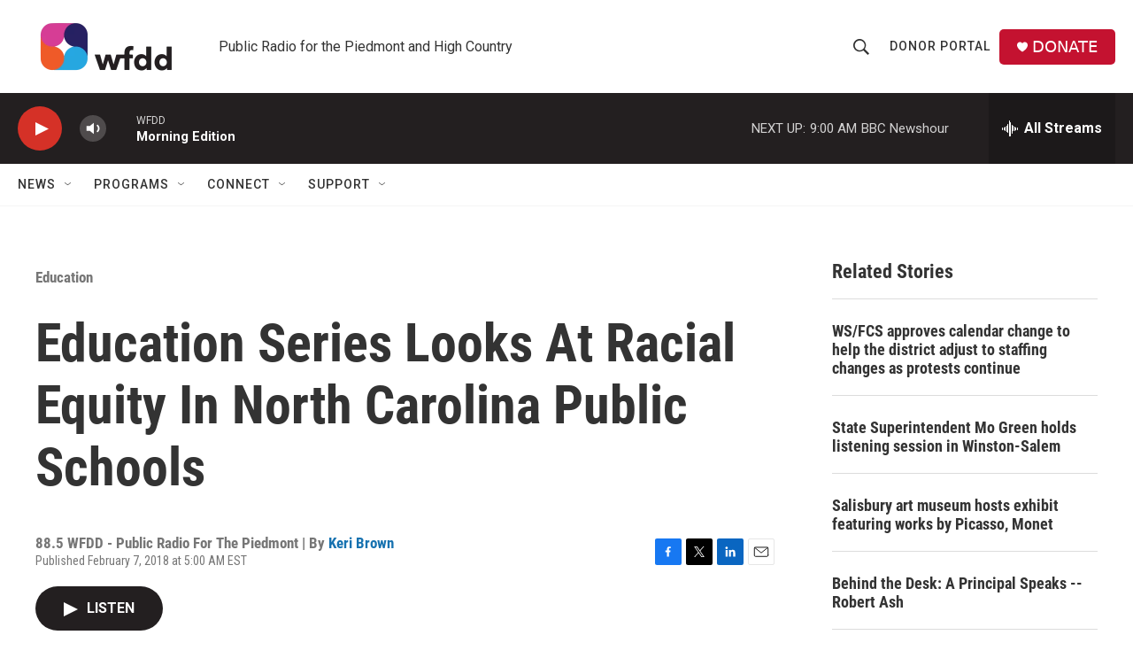

--- FILE ---
content_type: text/html; charset=utf-8
request_url: https://www.google.com/recaptcha/api2/aframe
body_size: 267
content:
<!DOCTYPE HTML><html><head><meta http-equiv="content-type" content="text/html; charset=UTF-8"></head><body><script nonce="Z4EFtfGhM0Nh2o5goLFEdQ">/** Anti-fraud and anti-abuse applications only. See google.com/recaptcha */ try{var clients={'sodar':'https://pagead2.googlesyndication.com/pagead/sodar?'};window.addEventListener("message",function(a){try{if(a.source===window.parent){var b=JSON.parse(a.data);var c=clients[b['id']];if(c){var d=document.createElement('img');d.src=c+b['params']+'&rc='+(localStorage.getItem("rc::a")?sessionStorage.getItem("rc::b"):"");window.document.body.appendChild(d);sessionStorage.setItem("rc::e",parseInt(sessionStorage.getItem("rc::e")||0)+1);localStorage.setItem("rc::h",'1769594529441');}}}catch(b){}});window.parent.postMessage("_grecaptcha_ready", "*");}catch(b){}</script></body></html>